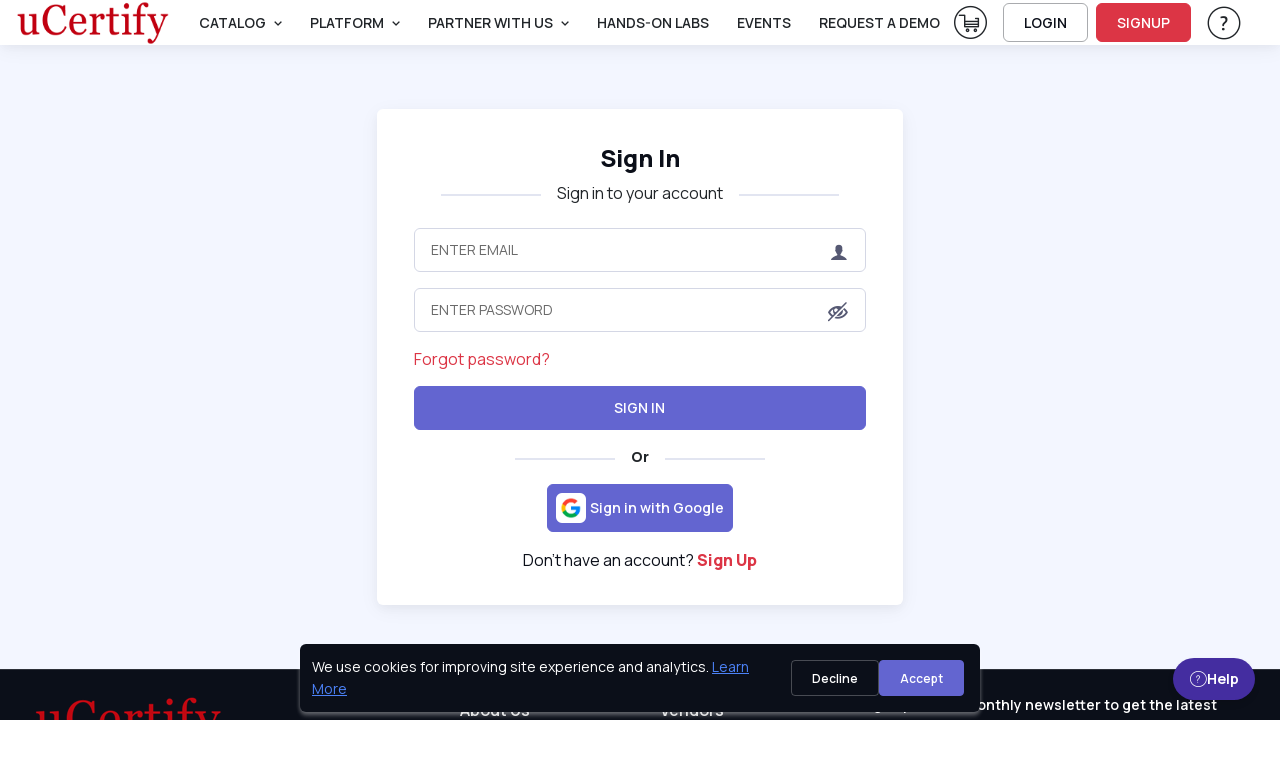

--- FILE ---
content_type: text/html; charset=utf-8
request_url: https://www.jigyaasa.info/login.php?&auto=1&cont=https%3A%2F%2Fwww.jigyaasa.info%2Fapp%2F%3Ffunc%3Dstudy_planner
body_size: 21459
content:
<!DOCTYPE html>
<html lang="en" tts-speed="1" tts-voice="Google UK English Male" data-bs-theme="light" enhanced_accessibility="0">
<head>
	
<meta charset="utf-8">
<title>uCertify Log In  -  Continue  Your Learning</title>
<meta name="keywords" content=" " />
<meta name="description" content="Log in to uCertify and enroll in a hands-on course that meets your learning objectives. If you don't already have an account, sign up today. " />

<meta name="robots" content="noindex, nofollow" />


<meta name="author" content="uCertify" />
<meta name="copyright" content="uCertify" />
<meta name="twitter:card" content="summary_large_image" />
<meta name="twitter:site" content="@flickr" />
<meta name="twitter:title" content="uCertify Log In  -  Continue  Your Learning -uCertify" />
<meta name="twitter:description" content=" " />
<meta property="og:title" content="uCertify Log In  -  Continue  Your Learning -uCertify"/>
<meta name="msvalidate.01" content="54A3AC7EE4E66CCC1E8A096A736C8C60" />
  <meta property="og:image" content="https://www.jigyaasa.info/layout/themes/bootstrap4/ux/images/webpage/homepage/all-courses-og.png" />
<meta name="twitter:image" content="https://www.jigyaasa.info/layout/themes/bootstrap4/ux/images/webpage/homepage/all-courses-og.png" />

<meta property="og:site_name" content="uCertify"/>
<meta property="og:description" content="Log in to uCertify and enroll in a hands-on course that meets your learning objectives. If you don't already have an account, sign up today. "/>
      <link rel="canonical" href="https://www.jigyaasa.info/login.php?&amp;auto=1&amp;cont=https://www.jigyaasa.info/app/?func=study_planner" />
  

<!-- Viewport -->
<meta name="viewport" content="width=device-width, initial-scale=1">

<!-- Favicon and Touch Icons -->
<link rel="shortcut icon" type="image/x-icon" href="https://www.jigyaasa.info/favicon.ico" />

<!-- Vendor Styles -->

<link rel="stylesheet" media="screen" href="https://www.jigyaasa.info/layout/themes/bootstrap4/website/assets/vendor/swiper/swiper-bundle.min.css">

<!-- Main Theme Styles + Bootstrap -->


<script src="https://code.jquery.com/jquery-3.7.1.min.js"></script>
<script src="https://cdn.jsdelivr.net/npm/bootstrap@5.3.2/dist/js/bootstrap.bundle.min.js?26122025V" defer></script>
<link href="https://cdn.jsdelivr.net/npm/bootstrap@5.3.2/dist/css/bootstrap.min.css?26122025V" rel="stylesheet"  crossorigin="anonymous" media="print" onload="this.media='all'">
<link rel="stylesheet" href="https://www.jigyaasa.info/layout/themes/bootstrap4/ux/css/icomoon_purged.min.css?26122025V" type="text/css"/>
<link rel="stylesheet" href="https://www.jigyaasa.info/layout/themes/bootstrap4/ux/css/custom_css_purged.min.css?26122025V" type="text/css"/>
<link rel="stylesheet" media="screen" href="https://www.jigyaasa.info/layout/themes/bootstrap4/website/assets/css/theme_purged.min.css?26122025V">
<link rel="stylesheet" media="screen" href="https://www.jigyaasa.info/layout/themes/bootstrap4/website/assets/css/web_css_purged.min.css?26122025V">

<link rel="preconnect" href="https://fonts.googleapis.com">
<link rel="preconnect" href="https://fonts.gstatic.com" crossorigin>
<link href="https://fonts.googleapis.com/css2?family=Manrope:wght@200..800&display=swap" rel="stylesheet">
<!-- Page loading styles (changes)-->
<style>
  html {
    scroll-behavior: smooth;
  }
  #main-page {
    padding-bottom: 0.0000rem !important;
  }
  .lazy-bg {
  background-color: #f0f0f0;
  }
  .consent-hidden {
   display: none !important;
  }
</style>

<!-- Theme mode -->
<script>
  let mode = window.localStorage.getItem('mode'),
      root = document.getElementsByTagName('html')[0];
  if (mode !== null && mode === 'dark') {
    root.classList.add('dark-mode');
  } else {
    root.classList.remove('dark-mode');
  }
</script>
<!-- HEAD: Push consent defaults BEFORE GTM loads -->
<script>
window.dataLayer = window.dataLayer || [];

// Default denied for privacy (FERPA-safe)
window.dataLayer.push({
  event: "consent_default",
  consent: {
    ad_storage: "granted",
    analytics_storage: "granted",
    functionality_storage: "granted",
    security_storage: "granted"
  }
});

// Lazy-load GTM based on cookie / consent
(function(){
  function getCookie(name){
    const m = document.cookie.match('(?:^|;)\\s*'+name+'=([^;]*)');
    return m ? decodeURIComponent(m[1]) : null;
  }

  const consent = getCookie("uc_consent");
  let gtmLoaded = false;

  function loadGTM(){
    if(gtmLoaded) return;
    gtmLoaded = true;

    (function(w,d,s,l,i){
      w[l] = w[l] || [];
      w[l].push({'gtm.start': new Date().getTime(), event:'gtm.js'});
      let f = d.getElementsByTagName(s)[0],
          j = d.createElement(s),
          dl = l != 'dataLayer' ? '&l=' + l : '';
      j.async = true;
      j.src = 'https://www.googletagmanager.com/gtm.js?id=' + i + dl;
      f.parentNode.insertBefore(j,f);
    })(window,document,'script','dataLayer','GTM-K698DK8J');
  }

  // If user accepted earlier → load GTM immediately
  if(consent === "granted"){
    loadGTM();
    return;
  }

  // Otherwise lazy load on interaction or after 5s
  ["scroll","mousemove","touchstart","keydown"].forEach(e =>
    window.addEventListener(e, loadGTM, { once:true, passive:true })
  );
  setTimeout(loadGTM, 5000);
})();
</script>


</head>
<body class="settings_themes light" style="">
	<!-- Google Tag Manager (noscript) -->
	<noscript><iframe src="https://www.googletagmanager.com/ns.html?id=GTM-K698DK8J" height="0" width="0" style="display:none;visibility:hidden"></iframe></noscript>
	<!-- End Google Tag Manager (noscript) -->
	<div class="show_msg" style="position: fixed;top:0.0000rem;width:100%;z-index:111111111111111" ></div>
<script>
	$( document ).ready(function() {
					});
	function webShowMsg(msg,bg_color,txt_color='text-dark') {
		var alet_msg = ` <div class="alert alert-${bg_color} subsribe_block  alert-dismissible fade show rounded-0 text-center" role="alert" style="position: fixed;top:0.0000rem;width:100%;z-index:9999">
							<span id="errmsg" class='subsribe_txt ${txt_color}'>${msg}</span>
							<button class="btn-close close_button" onclick="closewebShowMsg()" type="button" ></button>
						</div>`
		$('.show_msg').html(alet_msg);
		setTimeout(()=>{
			closewebShowMsg()
		},3000)
	}
	function closewebShowMsg () {
		$('.subsribe_block').addClass('d-none')
	}
</script>	<!-- File Name: 'pe-content-formatting.tpl' -->
<script>
// default setting
var oldB = 100, 
    oldCMode = "whi", 
    expireTime = 1*30, 
    colorSel = "#main-page",
    oldFF = 'Roboto, Arial, sans-serif',
    headFF = '',
    setting = "_settings_",
    audioState = 'disable';
/** sbs:showbookmarksetting
* bs:bookmark setting
* cbs:close bookmark setting
* bfs:book font size
* bcm: book color mode
* setCMode:set Color mode
* bb:book brightness
* bbr:book brightness range */
$(document).ready(function() {
    $('#container,#cbs').on('click', function() {
        $("#bs").hide();
    });
    $("body").on('click', '.settings_tab a', function() {
        ($(this).parent().attr('id') == 'font_settings_tab') ? $("#restore_default").prop('disabled','') : $("#restore_default").prop('disabled','disabled');
    });
    $("body").on('click', '.increase, .decrease', function() {
        var sel = $(this).parent().find("input");
        var a = parseInt(sel.val());
        if (a >= parseInt(sel.attr("min")) && a <= parseInt(sel.attr("max"))) { 
            $(this).hasClass("icomoon-plus") ? sel.val(a+1).change() : sel.val(a-1).change();
        }
    });
    if ($.cookie(setting + "fontfamily") != null) {
        oldFF = $.cookie(setting + "fontfamily");
        oldFF = oldFF.replaceAll('+', ' ');
        $(headFF).css('font-family', oldFF);
        if (typeof setFontFamily == "function") {
            setFontFamily(oldFF, setting);
        } else {
            // console.warn("setFontFamily is not defined");
        }
    }   
    if ($.cookie(setting + "audio") != null) {
        audioState = $.cookie(setting + "audio");
        if (typeof setAudioButton == "function") {
            setAudioButton(audioState, setting);
        } else {
            // console.warn("setAudioButton is not defined");
        }
    }
    $(document).on("change", '#ffr', function() {
        if (typeof setFontFamily == "function") {
            setFontFamily("", setting)
        } else {
            // console.warn("setFontFamily is not defined");
        }
    });
    $(document).on('click', '.c_mode .btn', function() {
        $(this).hasClass("active") ? $(this).removeClass("active") : $(".c_mode .btn").removeClass("active"), $(this).addClass("active");
        if (typeof setCMode == "function") {
            setCMode($(this).attr("id"), setting);
        } else {
            // console.warn("setCMode is not defined");
        }
	});
    if (($("#manage_settg").length > 0) || ($(".manage_settg").length > 0)){
        $("nav .font-body ul #sbs").css("display", "none");
    }
});
</script>
	<div  id="main-page" mode="light" style="">
					<!-- 
Status : Verification pending 
CSS : Bootstrap5 
Last Update : Suraj Patel (suraj.patel@ucertify.com)
-->
<!-- 
*  File-Name  : website-top.tpl
*  Detail     : header of website
*  Area       : ucertify
-->
<header id="mainbar" class="header p-0 navbar navbar-expand-xl navbar-stuck zindex-1050 position-fixed w-100">
    <div class="container-fluid px-3">
					<a href="https://www.jigyaasa.info/" class="navbar-brand py-0">
				<img src="//s3.amazonaws.com/jigyaasa_content_static/uC-logo-4_000UKy.png" class="logo-height44" alt="uCertify"/>
			</a>
		        <div id="navbarNav" role="navigation" class="offcanvas offcanvas-end zindex-1050">
            <div class="offcanvas-header border-bottom">
                <p class="h5 offcanvas-title">
                    Menu
                </p>
                <button type="button" class="btn-close" data-bs-dismiss="offcanvas" aria-label="Close"></button>
            </div>
            <div class="offcanvas-body">
				<div class="d-flex flex-column flex-xl-row align-items-center">
					<div class="col d-flex align-items-center flex-nowrap ">
						<ul class="navbar-nav me-auto mb-2 mb-xl-0 header-menus header_menus align-items-xl-center font-14">
																								<li class="nav-item dropdown">
										<a href="#" class="nav-link dropdown-toggle text-uppercase text-body" data-bs-toggle="dropdown">
											Catalog
										</a>
										<ul class="dropdown-menu">
																						<li class="">
													<a    href="https://www.jigyaasa.info/p/catalog.html" class="d-flex dropdown-item ">
														<span class="icomoon-browser-title s5 me-3 d-flex align-items-center justify-content-center" style="width:1.8750rem;"></span>
														<span class="fw-bold">Browse Catalog</span>
													</a>
																									</li>
																						<li class="">
													<a    href="https://www.jigyaasa.info/p/career-track.html" class="d-flex dropdown-item ">
														<span class="icomoon-career-track1 s5 me-3 d-flex align-items-center justify-content-center" style="width:1.8750rem;"></span>
														<span class="fw-bold">Skills & Career Tracks</span>
													</a>
																									</li>
																						<li class="">
													<a    href="https://www.jigyaasa.info/p/industry-certification.html" class="d-flex dropdown-item ">
														<span class="icomoon-industry-certification1 s5 me-3 d-flex align-items-center justify-content-center" style="width:1.8750rem;"></span>
														<span class="fw-bold">Industry Certifications</span>
													</a>
																									</li>
																						<li class="">
													<a    href="https://www.jigyaasa.info/p/ucertify-certification.html" class="d-flex dropdown-item ">
														<span class="icomoon-industry-certification s5 me-3 d-flex align-items-center justify-content-center" style="width:1.8750rem;"></span>
														<span class="fw-bold">uCertify Certifications</span>
													</a>
																									</li>
																						<li class="">
													<a    href="https://www.jigyaasa.info/p/course-library.html" class="d-flex dropdown-item ">
														<span class="icomoon-library3 s5 me-3 d-flex align-items-center justify-content-center" style="width:1.8750rem;"></span>
														<span class="fw-bold">Choose Your Library</span>
													</a>
																									</li>
																						<li class="">
													<a    href="https://www.jigyaasa.info/p/exam-vouchers.html" class="d-flex dropdown-item ">
														<span class="icomoon-ticket s5 me-3 d-flex align-items-center justify-content-center" style="width:1.8750rem;"></span>
														<span class="fw-bold">Exam Vouchers</span>
													</a>
																									</li>
																					</ul>
									</li>
																																<li class="nav-item dropdown">
										<a href="#" class="nav-link dropdown-toggle text-uppercase text-body" data-bs-toggle="dropdown">
											PLATFORM
										</a>
										<ul class="dropdown-menu">
																						<li class="">
													<a    href="https://www.jigyaasa.info/products/learn.html" class="d-flex dropdown-item ">
														<span class="icomoon-learn-44px s5 me-3 d-flex align-items-center justify-content-center" style="width:1.8750rem;"></span>
														<span class="fw-bold">uCertify Learn Platform</span>
													</a>
																									</li>
																						<li class="">
													<a    href="https://www.jigyaasa.info/products/lessons.html" class="d-flex dropdown-item ">
														<span class="icomoon-lesson2 s5 me-3 d-flex align-items-center justify-content-center" style="width:1.8750rem;"></span>
														<span class="fw-bold">Interactive Lessons</span>
													</a>
																									</li>
																						<li class="dropdown">
													<a data-bs-toggle="dropdown"   href="https://www.jigyaasa.info/products/labs.html" class="d-flex dropdown-item product_link dropdown-toggle ">
														<span class="icomoon-lab-44px s5 me-3 d-flex align-items-center justify-content-center" style="width:1.8750rem;"></span>
														<span class="fw-bold">Hands-on Labs</span>
													</a>
																											<ul class="dropdown-menu">
																															<li>
																	<a href="https://www.jigyaasa.info/products/live-lab.html" class="text-capitalize dropdown-item d-flex">
																		<span class="icomoon-live-lab3 s5 me-3 d-flex align-items-center justify-content-center" style="width:1.8750rem;" ></span>
																		<span class="fw-bold">LiveLAB</span>
																	</a>
																</li>
																															<li>
																	<a href="https://www.jigyaasa.info/products/cloud-lab.html" class="text-capitalize dropdown-item d-flex">
																		<span class="icomoon-cloud-lab1 s5 me-3 d-flex align-items-center justify-content-center" style="width:1.8750rem;" ></span>
																		<span class="fw-bold">CloudLAB</span>
																	</a>
																</li>
																															<li>
																	<a href="https://www.jigyaasa.info/products/cyber-range.html" class="text-capitalize dropdown-item d-flex">
																		<span class="icomoon-cyber-range-icon s5 me-3 d-flex align-items-center justify-content-center" style="width:1.8750rem;" ></span>
																		<span class="fw-bold">CyberRange</span>
																	</a>
																</li>
																															<li>
																	<a href="https://www.jigyaasa.info/products/coding-lab.html" class="text-capitalize dropdown-item d-flex">
																		<span class="icomoon-coding-lab1 s5 me-3 d-flex align-items-center justify-content-center" style="width:1.8750rem;" ></span>
																		<span class="fw-bold">CodingLAB</span>
																	</a>
																</li>
																															<li>
																	<a href="https://www.jigyaasa.info/products/hardware-sim.html" class="text-capitalize dropdown-item d-flex">
																		<span class="icomoon-hardware-simulation1 s5 me-3 d-flex align-items-center justify-content-center" style="width:1.8750rem;" ></span>
																		<span class="fw-bold">HardwareSIM</span>
																	</a>
																</li>
																															<li>
																	<a href="https://www.jigyaasa.info/products/software-sim.html" class="text-capitalize dropdown-item d-flex">
																		<span class="icomoon-software-simulation s5 me-3 d-flex align-items-center justify-content-center" style="width:1.8750rem;" ></span>
																		<span class="fw-bold">SoftwareSIM</span>
																	</a>
																</li>
																															<li>
																	<a href="https://www.jigyaasa.info/products/scenario-sim.html" class="text-capitalize dropdown-item d-flex">
																		<span class="icomoon-Scenario-Sim1 s5 me-3 d-flex align-items-center justify-content-center" style="width:1.8750rem;" ></span>
																		<span class="fw-bold">ScenarioSIM</span>
																	</a>
																</li>
																															<li>
																	<a href="https://www.jigyaasa.info/products/math-lab.html" class="text-capitalize dropdown-item d-flex">
																		<span class="icomoon-math-lab s5 me-3 d-flex align-items-center justify-content-center" style="width:1.8750rem;" ></span>
																		<span class="fw-bold">MathLAB</span>
																	</a>
																</li>
																															<li>
																	<a href="https://www.jigyaasa.info/products/smart-chat.html" class="text-capitalize dropdown-item d-flex">
																		<span class="icomoon-instant-chat s5 me-3 d-flex align-items-center justify-content-center" style="width:1.8750rem;" ></span>
																		<span class="fw-bold">SmartChat</span>
																	</a>
																</li>
																													</ul>
																									</li>
																						<li class="">
													<a    href="https://www.jigyaasa.info/products/testprep.html" class="d-flex dropdown-item ">
														<span class="icomoon-testprep-or-practice-test s5 me-3 d-flex align-items-center justify-content-center" style="width:1.8750rem;"></span>
														<span class="fw-bold">Gamified TestPrep</span>
													</a>
																									</li>
																						<li class="">
													<a    href="https://www.jigyaasa.info/products/ai-tutor.html" class="d-flex dropdown-item ">
														<span class="icomoon-roster s5 me-3 d-flex align-items-center justify-content-center" style="width:1.8750rem;"></span>
														<span class="fw-bold">AI Tutor</span>
													</a>
																									</li>
																						<li class="">
													<a    href="https://www.jigyaasa.info/products/create.html" class="d-flex dropdown-item ">
														<span class="icomoon-create-44px s5 me-3 d-flex align-items-center justify-content-center" style="width:1.8750rem;"></span>
														<span class="fw-bold">Create</span>
													</a>
																									</li>
																						<li class="">
													<a    href="https://www.jigyaasa.info/products/proctoring.html" class="d-flex dropdown-item ">
														<span class="icomoon-shield s5 me-3 d-flex align-items-center justify-content-center" style="width:1.8750rem;"></span>
														<span class="fw-bold">Proctor</span>
													</a>
																									</li>
																						<li class="">
													<a    href="https://www.jigyaasa.info/products/app.html" class="d-flex dropdown-item ">
														<span class="icomoon-learn-smart-app-44px s5 me-3 d-flex align-items-center justify-content-center" style="width:1.8750rem;"></span>
														<span class="fw-bold">Mobile App</span>
													</a>
																									</li>
																					</ul>
									</li>
																																<li class="nav-item dropdown">
										<a href="#" class="nav-link dropdown-toggle text-uppercase text-body" data-bs-toggle="dropdown">
											Partner With Us
										</a>
										<ul class="dropdown-menu">
																						<li class="">
													<a    href="https://www.jigyaasa.info/about/educator.html" class="d-flex dropdown-item ">
														<span class="icomoon-i-am-an-educator-44px s5 me-3 d-flex align-items-center justify-content-center" style="width:1.8750rem;"></span>
														<span class="fw-bold">Higher Ed</span>
													</a>
																									</li>
																						<li class="">
													<a    href="https://www.jigyaasa.info/about/training-center.html" class="d-flex dropdown-item ">
														<span class="icomoon-training-centers-1 s5 me-3 d-flex align-items-center justify-content-center" style="width:1.8750rem;"></span>
														<span class="fw-bold">Training Center</span>
													</a>
																									</li>
																						<li class="">
													<a    href="https://www.jigyaasa.info/about/k12.html" class="d-flex dropdown-item ">
														<span class="icomoon-k12 s5 me-3 d-flex align-items-center justify-content-center" style="width:1.8750rem;"></span>
														<span class="fw-bold">K12 School</span>
													</a>
																									</li>
																						<li class="">
													<a    href="https://www.jigyaasa.info/about/business.html" class="d-flex dropdown-item ">
														<span class="icomoon-b2b-1 s5 me-3 d-flex align-items-center justify-content-center" style="width:1.8750rem;"></span>
														<span class="fw-bold">Business</span>
													</a>
																									</li>
																						<li class="">
													<a    href="https://www.jigyaasa.info/about/international.html" class="d-flex dropdown-item ">
														<span class="icomoon-international-1 s5 me-3 d-flex align-items-center justify-content-center" style="width:1.8750rem;"></span>
														<span class="fw-bold">International</span>
													</a>
																									</li>
																						<li class="">
													<a    href="https://www.jigyaasa.info/about/publisher.html" class="d-flex dropdown-item ">
														<span class="icomoon-i-am-a-publisher-44px s5 me-3 d-flex align-items-center justify-content-center" style="width:1.8750rem;"></span>
														<span class="fw-bold">Publisher</span>
													</a>
																									</li>
																						<li class="">
													<a    href="https://www.jigyaasa.info/about/government.html" class="d-flex dropdown-item ">
														<span class="icomoon-author-lesson2 s5 me-3 d-flex align-items-center justify-content-center" style="width:1.8750rem;"></span>
														<span class="fw-bold">Government</span>
													</a>
																									</li>
																					</ul>
									</li>
																																<li class="nav-item">
									   										<a  href="https://www.jigyaasa.info/products/labs.html"  class="nav-link text-body text-uppercase text-truncate ">
											Hands-On Labs
										</a>
									</li>
																																<li class="nav-item">
									   										<a  href="https://www.jigyaasa.info/about/events.html"  class="nav-link text-body text-uppercase text-truncate ">
											Events
										</a>
									</li>
																																<li class="nav-item">
									   										<a  onClick="return false;"  href=""  class="nav-link text-body text-uppercase text-truncate request_demo">
											request a demo
										</a>
									</li>
																					</ul>
						<form class="col me-3 mb-2 mb-xl-0 d-none search_bar" role="search" id="searchBox" onsubmit="return false" method="get">
							<div class="w-100 input-group position-relative">
								<input class="form-control height35 rounded-start" value="" id="search_all_title" type="text" placeholder="Search Titles..." autocomplete="off">
								<button class="btn height35 header_btn search_button btn-outline-primary rounded-end p-2"><span class="icomoon-search-3 s3"></span> </button>
								<ul class="list-group rounded-0 position-absolute overflow-auto bg-body w-100 d-none search_data zindex-1050" style="top: 2.1875rem;max-height: 25.0000rem;">
								</ul>
							</div>
						</form>
					</div>
					<div class="col-12 col-xl-auto d-flex flex-column flex-xl-row align-items-xl-center">
																			<div class="me-xl-3 mt-1 d-inline-block">
								<a href="https://www.jigyaasa.info/cart/?buy="  class="text-body d-block">
									<span class="icomoon-cart-new-1 s7 position-relative d-none d-xl-inline">
										<sup id="total_cart_item" class="rounded-circle text-light bg-danger position-absolute h justify-content-center align-items-center fw-semibold pb-1" style="font-size:0.9375rem;top:-4px;left:1.5000rem;width:1.2500rem;height:1.2500rem;"></sup>
									</span>
									<span class="visually-hidden">View Cart</span> <!-- Add this span for screen readers -->
								</a>
							</div>
																											<a href="https://www.jigyaasa.info/login.php" class="btn btn-outline-dark login-btn btn-sm fs-sm rounded d-inline-flex me-xl-2 mb-2 mb-xl-0" rel="noopener">
									LOGIN
								</a>
								<a href="https://www.jigyaasa.info/login.php?func=signup" class="btn btn-danger btn-sm fs-sm rounded d-inline-flex me-xl-3 mb-2 mb-xl-0"  rel="noopener">
									SIGNUP
								</a>
																																 							<div class="dropdown me-xl-3">
								<a href="#" class="nav-link align-middle text-body"  rel="noopener" data-bs-toggle="dropdown" aria-expanded="false">
									<span class="icomoon-help-new-1 s7 d-none d-xl-inline"></span>
									<span class="btn btn-primary btn-sm fs-sm w-100 rounded d-inline-block d-xl-none mb-2">Help & Support</span>
									<span class="visually-hidden">Help & Support</span> 
								</a>
								<ul class="dropdown-menu dropdown-menu-end text-body">
																														<a 
												target="" 
												href="https://www.jigyaasa.info/support.php"
												class="dropdown-item text-capitalize text-body">
												Help & Support
											</a>
																				
																															<button onClick="openAccessibilityModal()" class="dropdown-item text-capitalize text-body">
													Accessibility
												</button>
																				
																														<a 
												target="" 
												href="https://www.jigyaasa.info/about/customer-feedback.html"
												class="dropdown-item text-capitalize text-body">
												Testimonials
											</a>
																				
																	</ul>
							</div>
																	</div>
				</div>
            </div>
        </div>
        <div class="d-flex align-items-center ">
                     <div class=" me-2 pt-1">
	     <a href="https://www.jigyaasa.info/cart/?buy="  class="text-body">
	         <span class="icomoon-cart-new-1 s6 position-relative  d-xl-none">
	         <sup id="total_cart_item_mobile" class="rounded-circle text-light bg-danger position-absolute h justify-content-center align-items-center fw-semibold" style="font-size:0.6250rem;top:-4px;left:1.2500rem;width:1.1250rem;height:1.1250rem;padding-bottom: 0.1250rem;"></sup>
	         </span>
	         <span class="visually-hidden">View Cart</span>
	         <!-- Add this span for screen readers -->
	     </a>
         </div>
	   
        <button type="button" class="navbar-toggler" data-bs-toggle="offcanvas" data-bs-target="#navbarNav" aria-controls="navbarNav" aria-expanded="false" aria-label="Toggle navigation">
            <span class="navbar-toggler-icon"></span>
        </button>
        </div>
    </div>
</header>
    <!--
    File     : 'video-modal.tpl'
    Details  : 'for video play'
    Area     : 'uCertfiy'
-->
<div class="modal zindex-1060 fade" id="video-modal" tabindex="-1" role="dialog" aria-labelledby="exampleModalLabel" aria-hidden="true">
	<div class="modal-dialog modal-dialog-centered modal-lg video_modal" role="document">
			<div class="modal-content">
				<div class="modal-body p-3 pt-2">
					<div class="d-flex justify-content-end mb-2">
					<button type="button" class="btn-close" data-bs-dismiss="modal" aria-label="Close" data-bs-toggle="tooltip" title="Close"></button>
				  
					</div>
						<!-- 16:9 aspect ratio -->
					<div class="ratio ratio-16x9">
						<iframe class="embed-responsive-item" src="" id="video"  allowscriptaccess="always" allow="autoplay"></iframe>
					</div>
				</div>
			</div>
	</div>
</div> 
<script>
	let show_hide_search_input = '';
	if(show_hide_search_input == 1) {
		$('.search_bar').removeClass('d-none')
	} else if (!$('.search_bar').hasClass('d-none') && show_hide_search_input == 0) {
    	$('.search_bar').addClass('d-none');
	}

	$(document).ready(function() {
		$('.request_demo').on('click', function() {
		if($('#instructor-evaluation-modal').length>0) {
		$('#instructor-evaluation-modal').modal('show');
		}  else{
		activate(2);
		$.get("https://www.jigyaasa.info/index.php?func=get_request_demo&page=login",function(data){
			$('body').append(data);
			$('#instructor-evaluation-modal').modal('show');
			activate(0);
		})
		}
	})

		// using deboung method to reduce number of api hits when using search with keyboard type.
		function debounce(func, delay) {
        let timeoutId;
        return function(...args) {
            clearTimeout(timeoutId);
            timeoutId = setTimeout(() => {
            func.apply(this, args);
            }, delay);
        };
    }
	const debounceSearch = debounce(search, 500);
		$("#shop_by_ucertify,.catelog_modal,.career_track_modal").on('click', async function(event) {
			let __this = this;
			$('.header-menus').addClass('d-none')
			$('.search_bar').removeClass('d-none')
			event.stopPropagation();
			if($('#modalId').length>0) {				
				$('#modalId').show();
				$('#modalId').addClass('show');
				$('body').append('<div class="modal-backdrop fade show"></div>')
				console.log('modelif');
			} else {
				activate(2);				
			    await  $.get("https://www.jigyaasa.info/index.php?func=catalog_data", function (data) {
				$('#mainbar').after(data);
				$('#modalId').show();
				$('#modalId').addClass('show');
				$('body').css('overflow', 'hidden');
				$('body').append('<div class="modal-backdrop fade show"></div>')
				activate(0);
				console.log('modelelse');
			});
			}
			if($(__this).hasClass('catelog_modal')) {
				$('#career_tab a').removeClass('active')
				$('#industry_tab a').addClass('active')
				$('#industry_cer').addClass('active show')
				$('#career_track').removeClass('active show')
				let certifi_name = $(__this).attr('certifi_name');
				if(certifi_name) {
					$('.industry_link.active.show').removeClass('active show')
					$('.industry_link').removeClass('active')
					$('.industry_link.'+certifi_name).addClass('active')
					$('#'+certifi_name).addClass('active show')
				}
			}
			if($(__this).hasClass('career_track_modal')) {
					$('#industry_tab a').removeClass('active')
					$('#industry_cer').removeClass('active show')
					$('#career_tab a').addClass('active')
					$('#career_track').addClass('active show')
					let career_track_name = $(__this).attr('career_track')
					if(career_track_name) {
						$('.career_link.active').removeClass('active')
						$('.career_'+career_track_name).addClass('active')
						$('.career_tabpane.active.show').removeClass('active show')
						$('#career_'+career_track_name).addClass('active show')
					} else{
						$('.career_link.active').click()
					}

			}
		});

		$('.search_button').on('click', function() {
			var term = $('#search_all_title').val();
			window.open("https://www.jigyaasa.info/p/?search="+term);
		})
		$('.product_link').on('click',function(){
			window.open("https://www.jigyaasa.info/products/labs.html","_self");
		})

		$('#search_all_title').keydown(function(event) {
			const search_indu = document.getElementById('search_all_title');
	     	search_indu.addEventListener('keydown', ()=>debounceSearch(event));
		})

		$(document).click(function() {
			$('.search_data').addClass('d-none')
		});

		$(".search_data, #search_all_title").click(function(e) {
			e.stopPropagation();
		});
	});

	

	function openAccessibilityModal() {
		var a = !!navigator.platform.match(/(Mac|iPhone|iPod|iPad)/i);
		let baseUrl = "https://www.jigyaasa.info/";
		if ($("#modal-keyboard").length) {
			$("#modal-keyboard").modal('show');
		} else {
			activate(1);
			$.post(baseUrl + "web/app/index.php?func=get_keyboard_modal&ajax=1", function (data) {
				$("body").prepend(data);
				$("#modal-keyboard").modal('show');
				activate(0);
			});
		}
	}
	const search = (event) => {
			const term = event.target.value;
			if(term == '') return;
			$.get("https://www.jigyaasa.info/web/courses/search.php?term="+term,function(data){
			var obj = JSON.parse(data)
			if (obj.length > 0) {
				var course = '';
				for (var i in obj) {
					course += `
						<li class="list-group-item">
							<a aria-hidden="true" class="row mx-0" href="${obj[i].link}">
								<div class="col-auto p-0 d-flex">
									<div>
										<img loading="lazy" alt="${obj[i].label}" class="rounded-1 height50" src="${obj[i].picture}" width="6.2500rem">
									</div>
								</div>
								<div class="col">
									<div class="h6 mb-1">${obj[i].label}</div>
									<div>
										<small>
											<div aria-hidden="true" class="text-muted fs-6 text-body">${obj[i].crn}</div>
										</small>
									</div>
								</div>
							</a>
						</li>
					`;
				}
				$('.search_data').html(course);
				$('.search_data').removeClass('d-none');
			}
		})
}
</script>
<script>
document.querySelectorAll('.dropdown-toggle').forEach(toggle => {
  toggle.addEventListener('keydown', e => {
    if (e.key === 'Enter' || e.key === ' ') {
      e.preventDefault();
      toggle.click();
    }
  });
});
</script>
		
		<main class="margin-nav-top">
			<div><!--
    * File Name : 'login.tpl'
    * Details   : 'Loign Page of uCertify'
    * Area      : 'uCertify'
-->
<link href="https://fonts.googleapis.com/css?family=Roboto&display=swap" rel="stylesheet">

    
    <div class="row m-0 px-2 py-5 bg-secondary login_page">
        <div class="col-12 col-md-5 p-3 my-3 bg-light rounded shadow mx-auto">
            <fieldset>
                <legend class="py-3 text-center">
                    <h1 tabindex="0" role="heading" aria-level="1" aria-label="Sign In" class="mb-2 fs-4">Sign In</h1>
                                            <div class="d-flex align-items-center justify-content-center">
                            <div class="border bg-light width100 mt-1 text-body"></div>
                            <div class="text-center mx-3 fs-6 text-body">Sign in to your account</div>
                            <div class="border bg-light width100 mt-1 text-body"></div>
                        </div>
                                    </legend>
            </fieldset>
            <!-- 
Status : Verification pending 
CSS : Bootstrap5 
Last Update : Suraj Patel (suraj.patel@ucertify.com)
-->
<!-- website\login\login-form.tpl -->
<form role="form" class="needs-validation reset-validation" novalidate name="loginform" method="post" action="https://www.jigyaasa.info/login.php" autocomplete="off">
    <div class="row">
        <div class="col-12 col-sm-11 mx-auto">
                            <div class="form-group mb-3 email-group position-relative">
                                            <div class="password-toggle">
                            <input aria-label="Enter Email" type="email"  maxlength="65" class="form-control" name="email" id="email" data-cy="email" placeholder="ENTER EMAIL" value='' required>
                            <label class="password-toggle-btn top24">
                                <span class="icomoon-user s3 text-muted"></span>
                            </label>
                            <div class="invalid-feedback">Please enter a valid email address.</div>
                        </div>
                                    </div>
                        <div class="form-group mb-3 password-group position-relative">
                                    <div class="password-toggle">
                        <input type="password" aria-label="Enter Password" minlength="6" maxlength="20" class="form-control" name="pass" id="password" data-cy="password" placeholder="ENTER PASSWORD" value="" autocomplete="off" required>
                        <label class="password-toggle-btn top24">
                            <input class="password-toggle-check" type="checkbox">
                            <span role="button"  class="password-toggle-indicator show_pwd" data-bs-toggle="tooltip" title="Show password"></span>
                        </label>
                        <div class="invalid-feedback">Please enter password between 6-20 characters.</div>
                    </div>
                            </div>
            <div tabindex="0" class="forgot_password pointer text-danger mb-3 fs-6">Forgot password?</div>
            <button type="submit" class="btn btn-primary text-uppercase w-100" value="Sign In" name="submit" id="submit" data-cy="submit">Sign In</button>
        </div>
    </div>
    <input type="hidden" name="func" value="login" />
    <input type="hidden" name="testcookie" value="1" />
    <input type="hidden" name="auto" value="1">
    <input type="hidden" name="cont" value="https://www.jigyaasa.info/app/?func=study_planner">
</form>
    <div class="d-flex align-items-center justify-content-center my-3">
        <div class="border bg-light width100 mt-1"></div>
        <div class="text-center mx-3 fs-sm fw-bold fw-bold text-body">Or</div>
        <div class="border bg-light width100 mt-1"></div>
    </div>
    <div class="h">
        <div id="fb-root" class="h"></div>
    </div>
    <form id="openid_form" method="post" action="https://www.jigyaasa.info/login.php">
        <input value="verify" type="hidden" name="action"/>
        <input type="hidden" name="cont" value="https://www.jigyaasa.info/app/?func=study_planner">
        <input type="hidden" name="auto" value="1">
        <input type="hidden" name="openid_login" value="1">
        <!--
    * File Name : 'signin_with.tpl'
    * Details   : 'Sign in with others'
    * Area      : 'uCertify'
-->
<div class="row justify-content-center">
    <!--Facebook-->
    <div class="col-auto px-2 mb-3 h">
        <a href="" onclick="facebookLogin();return false;" aria-label="" class="btn btn-primary p-0 social_media">
            <span class="text-light p-2 rounded d-flex align-items-center">
                <span class="me-1 height30 width30 d-flex align-items-center justify-content-center rounded text-primary bg-light">
                    <i class="icomoon-facebook fs-xl"></i>
                </span>
                Sign in with Facebook
            </span>
        </a>
    </div>
    <!--google-->
    <div class="col-auto px-2 mb-3">
        <a aria-label="" href="https://accounts.google.com/o/oauth2/auth?scope=https://www.googleapis.com/auth/plus.profile.emails.read&redirect_uri=https://www.jigyaasa.info/login.php?oauth=google&response_type=code&client_id=425277821860.apps.googleusercontent.com&origin=https://www.jigyaasa.info/&state=e101b1de00a43a2ac5c3b985e3f29f17&&openid.realm=https://www.jigyaasa.info/login.php?oauth=google&auto=1&cont=https://www.jigyaasa.info/app/?func=study_planner"  id="gsigninbutton"  class="btn btn-primary p-0 social_media">
            <span class="text-light p-2 rounded d-flex align-items-center">
                <span class="me-1">
                    <img src="https://www.jigyaasa.info/layout/themes/bootstrap4/ux/images/webpage/google_icon1.jpg" alt="google logo" class="height30 width30 rounded" />
                </span>
                Sign in with Google            </span>
        </a>
    </div>
            <!--yahoo-->
    <div class="col-auto px-2 mb-3 h">
        <a aria-label="" href="" onclick="javascript:signin('yahoo');return false;" class="btn btn-primary p-0 social_media">
            <span class="text-light p-2 rounded d-flex align-items-center">
                <span class="me-1 height30 width30 d-flex align-items-center justify-content-center rounded text-primary bg-light">
                    <i class="icomoon-yahoo fs-xl"></i>
                </span>
                Sign in with Yahoo
            </span>
        </a>
    </div>
    <!--amazon-->
    <div class="col-auto px-2 mb-3 h">
        <a aria-label="" href="https://www.jigyaasa.info/login.php?func=amazon_login" class="btn btn-primary p-0 social_media">
            <span class="text-light p-2 rounded d-flex align-items-center">
                <span class="me-1">
                    <img src="https://www.jigyaasa.info/layout/themes/bootstrap4/ux/images/webpage/Amazon-icon.png" class="height30 width30 bg-light rounded" />
                </span>
                Sign in with Amazon
            </span>
        </a>
    </div>
</div>

    <script>
    $(document).ready(function() {
    $('.clever_icon').css({'padding-bottom': '0.1250rem', 'padding-right': '0.5000rem'});
    $('.clever_text').css({'padding-left': '0.4375rem', 'border-left': '0.0625rem solid #ffffff'});
    $('[rel="tooltip"]').tooltip(); 
    if ('https://www.jigyaasa.info/app/?func=study_planner' != "") {
        createCookie('cont', 'https://www.jigyaasa.info/app/?func=study_planner', 60);
    }
    if ('0' == "1") {
        var encrypt = emailorgencrypt($("#email").val());
        $("#email").val(encrypt);
    }
    });
    function signin(via) {
    if (via=="google") {
        $("#openid_identifier").val("https://www.google.com/accounts/o8/id");
    }
    else if (via=="yahoo") {
        $("#openid_identifier").val("http://me.yahoo.com/");
    }
    createCookie("openid_provider", via, 6*30);
    $("#openid_form").submit();		
    }
    var e = document.createElement('script');
    e.src = document.location.protocol + '//connect.facebook.net/en_US/all.js';
    e.async = true;
    document.getElementById('fb-root')?.appendChild(e);
    window.fbAsyncInit = function() {
    FB.init({
        appId   : '1961355520792565',
        status  : true, // check login status
        cookie  : true, // enable cookies to allow the server to access the session
        xfbml   : true // parse XFBML
    });
    FB.Event.subscribe('auth.login', function(){window.location.reload();});
    };
    function facebookLogin() {
    FB.login(function(response) {
        if (response.authResponse) {
            console.log('Authenticated!');
            //location.reload(); //or do whatever you want
            createCookie("access_token",response.authResponse.accessToken,6*30);
            createCookie("user_id",response.authResponse.userID,6*30);
            window.location="https://www.jigyaasa.info/login.php?func=fblogin";
        } else {
            console.log('User cancelled login or did not fully authorize.');
        }
    }, {
        scope: 'email',
        return_scopes: true
    });
    }
    function emailorgencrypt(user_email) {
    return user_email.split("||")[0];
    }
        </script>
    </form>
<div class="text-center mb-3">
    <span class="fs-6 text-center">Don't have an account?</span>
    <a tabindex="0" href="https://www.jigyaasa.info/login.php?func=signup" class="text-danger fw-bold fw-bold ">Sign Up</a>
</div>
<input type="hidden" id="openid_identifier" name="openid_identifier" value="">

<script>
$(document).ready(function() {
    $('.forgot_password').on('click', function () {
        var email = $('#email').val();
        window.location = "https://www.jigyaasa.info/login.php?func=reset_password&email="+email;
    })
   
    $('.show_pwd').on('click', function() {
        var $this = $(this);
        if ($this.hasClass('icomoon-eye-4')) {
            $this.addClass('icomoon-eye-5').removeClass('icomoon-eye-4').attr('data-bs-original-title', 'Show password');
            $('#password').attr('type', 'text');
        } else {
            $this.addClass('icomoon-eye-4').removeClass('icomoon-eye-5').attr('data-bs-original-title', 'Hide password');
            $('#password').attr('type', 'password');
        }
        $this.tooltip('dispose').tooltip();
    });
    $('.show_pwd').tooltip();

    $('button#submit').on('click', function() {
        if ($('#rememberme').is(":checked")) {
            createCookie('rememberme', 1, 30);
        } else {
            eraseCookie('rememberme');
        }
    });
    })
</script>        </div>
    </div>
<script type="text/javascript">
    $(document).ready(function() {
        $('#main-page').addClass('mb-0');
    });
</script>
</div>		</main>
					<!-- 
Status : Verification pending 
CSS : Bootstrap5 
Last Update : Suraj Patel (suraj.patel@ucertify.com)
-->
<!--
*  File-Name  : website-footer.tpl
*  Detail     : footer of website
*  Area       : ucertify
-->
	<footer class="footer bla bg-dark py-3 pb-lg-0 footer_section border-top border-secondary pt-4">
		<div class="container-fluid px-3">
				<div class="row mx-0 pb-0">
					<div class="col-lg-4 col-md-6">
						<div class="navbar-brand text-dark p-0 me-0 mb-3 mb-lg-4" >
							<img loading="lazy" src="https://www.jigyaasa.info/layout/themes/bootstrap4/ux/images/webpage/homepage/uC-logo-footer_new.png"  alt="uCertify">
						</div>
						<p class="fs-6 pb-lg-3 mb-4 text-light" tabindex="0" role="note">uCertify provides Courses, Lab, TestPrep for IT certifications including
															<a href="https://www.jigyaasa.info/p/Microsoft.html" class="sky-blue text-decoration-underline" aria-label="More about Microsoft">Microsoft,</a>
															<a href="https://www.jigyaasa.info/p/Oracle.html" class="sky-blue text-decoration-underline" aria-label="More about Oracle">Oracle,</a>
															<a href="https://www.jigyaasa.info/p/Cisco.html" class="sky-blue text-decoration-underline" aria-label="More about Cisco">Cisco,</a>
															<a href="https://www.jigyaasa.info/p/CompTIA.html" class="sky-blue text-decoration-underline" aria-label="More about CompTIA">CompTIA,</a>
															<a href="https://www.jigyaasa.info/p/CIW.html" class="sky-blue text-decoration-underline" aria-label="More about CIW">CIW,</a>
															<a href="https://www.jigyaasa.info/p/PMI.html" class="sky-blue text-decoration-underline" aria-label="More about PMI">PMI,</a>
															<a href="https://www.jigyaasa.info/p/ISC2.html" class="sky-blue text-decoration-underline" aria-label="More about ISC2">ISC2,</a>
															<a href="https://www.jigyaasa.info/p/Adobe.html" class="sky-blue text-decoration-underline" aria-label="More about Adobe">Adobe,</a>
															<a href="https://www.jigyaasa.info/p/Axelos.html" class="sky-blue text-decoration-underline" aria-label="More about Axelos">Axelos,</a>
														and many more.The logos and certification names are the trademarks of their respective owners.
						</p>
						<p class="nav d-block fs-6 text-center text-md-start pb-2 pb-lg-0 mb-0" tabindex="0" role="note">
							© 2002-2026
							<a class="nav-link d-inline-block p-0" href="https://www.jigyaasa.info/" >uCertify.</a>
							<span class="text-light opacity-50">All rights reserved.</span>
						</p>
					</div>
					<div class="col-lg-8 col-md-6 px-md-3 pt-4 pt-md-1 pt-lg-0">
						<div id="footer-links" class="row mx-0">
							<div class="col-lg-3">
								<span class="mb-2 fw-semibold">
									<a href="#useful-links" class="d-block text-dark dropdown-toggle d-lg-none py-2 collapsed" data-bs-toggle="collapse" aria-expanded="false">Useful Links</a>
								</span>
								<div id="useful-links" class="collapse d-lg-block" data-bs-parent="#footer-links">
									<ul class="nav flex-column pb-lg-1 mb-lg-3">
																					<li class="nav-item"><a href="https://www.jigyaasa.info/about/about.html" class="nav-link d-inline-block px-0 pt-1 pb-2">About Us</a></li>
																					<li class="nav-item"><a href="https://www.jigyaasa.info/p/award.html" class="nav-link d-inline-block px-0 pt-1 pb-2">Awards</a></li>
																					<li class="nav-item"><a href="https://www.jigyaasa.info/about/contactus.html" class="nav-link d-inline-block px-0 pt-1 pb-2">Contact Us</a></li>
																					<li class="nav-item"><a href="https://www.jigyaasa.info/about/career.html" class="nav-link d-inline-block px-0 pt-1 pb-2">Careers</a></li>
																					<li class="nav-item"><a href="https://www.jigyaasa.info/about/partners.html" class="nav-link d-inline-block px-0 pt-1 pb-2">Our Partners</a></li>
																					<li class="nav-item"><a href="https://www.jigyaasa.info/about/platforms.html" class="nav-link d-inline-block px-0 pt-1 pb-2">Platform</a></li>
																					<li class="nav-item"><a href="https://www.jigyaasa.info/about/terms.html" class="nav-link d-inline-block px-0 pt-1 pb-2">Terms & Conditions</a></li>
																					<li class="nav-item"><a href="https://www.jigyaasa.info/about/privacy.html" class="nav-link d-inline-block px-0 pt-1 pb-2">Privacy Policy</a></li>
																					<li class="nav-item"><a href="https://www.jigyaasa.info/about/accessibility_ada.html" class="nav-link d-inline-block px-0 pt-1 pb-2">Accessibility</a></li>
																					<li class="nav-item"><a href="https://www.jigyaasa.info/about/customer-feedback.html" class="nav-link d-inline-block px-0 pt-1 pb-2">Testimonials</a></li>
																			</ul>
																	</div>
							</div>
							<div class="col-lg-3">
								<span class="mb-2 fw-semibold">
									<a href="#more-links" class="d-block text-dark dropdown-toggle d-lg-none py-2 collapsed" data-bs-toggle="collapse" aria-expanded="false">More Links</a>
								</span>
								<div id="more-links" class="collapse d-lg-block" data-bs-parent="#footer-links">
									<ul class="nav flex-column mb-2 mb-lg-0">
																																<li class="nav-item"><a href="https://www.jigyaasa.info/p/vendors.html"  class="  nav-link d-inline-block px-0 pt-1 pb-2 text-capitalize">Vendors</a></li>
																																											<li class="nav-item"><a href="https://www.jigyaasa.info/p/certifications.html"  class="  nav-link d-inline-block px-0 pt-1 pb-2 text-capitalize">Certifications</a></li>
																																											<li class="nav-item"><a href="https://www.jigyaasa.info/p/exams.html"  class="  nav-link d-inline-block px-0 pt-1 pb-2 text-capitalize">Exams</a></li>
																																											<li class="nav-item"><a href="https://www.jigyaasa.info/about/events.html"  class="  nav-link d-inline-block px-0 pt-1 pb-2 text-capitalize">Events</a></li>
																																												<li class="nav-item"><a href="https://www.jigyaasa.info/blog/"  class="nav-link d-inline-block px-0 pt-1 pb-2">Blog</a></li>
																																											<li class="nav-item"><a href="https://www.jigyaasa.info/about/sitemap.html"  class="  nav-link d-inline-block px-0 pt-1 pb-2 text-capitalize">Sitemap</a></li>
																																											<li class="nav-item"><a href="https://www.jigyaasa.info/forms.php?func=unsubscribe"  class="  nav-link d-inline-block px-0 pt-1 pb-2 text-capitalize">Unsubscribe</a></li>
																																											<li class="nav-item"><a href="https://www.jigyaasa.info/about/referral-program.html"  class="  nav-link d-inline-block px-0 pt-1 pb-2 text-capitalize">Refer & Earn</a></li>
																																											<li class="nav-item"><a href="https://www.jigyaasa.info/about/refund-policy.html"  class="  nav-link d-inline-block px-0 pt-1 pb-2 text-capitalize">Refund Policy</a></li>
																														</ul>
								</div>
							</div>
							<div class="col-lg-6">
								<form class="needs-validation" id="subscribe_newsletter_input">
									<label for="newsletter_email_footer" class="form-label">Sign up for our monthly newsletter to get the latest news, updates and amazing offers delivered directly in your inbox.</label>
									<div class="input-group mt-2">
										<input type="email" id="newsletter_email_footer" class="form-control subscribe_email rounded-start ps-5" placeholder="Your email" required autocomplete="on">
										<i class="icomoon-uc-envelope fs-lg text-grey position-absolute top-50 start-0 translate-middle-y ms-3 zindex-5"></i>
										<div class="invalid-tooltip position-absolute top-100 start-0">Please provide a valid email address.</div>
										<button onclick="subscribeNewsletter(this, 'https://www.jigyaasa.info/')" type="button" class="btn btn-primary">Subscribe</button>
									</div>
								</form>
								<div class="d-flex flex-column flex-sm-row justify-content-center  pt-4 mt-2">
									<a  href="https://apps.apple.com/us/app/ucertify-learn/id1505460373" target="_blank" class="btn btn-dark btn-lg px-3 py-2 me-sm-3 me-lg-4 mb-3" >
										<img src="https://www.jigyaasa.info/layout/themes/bootstrap4/images/hero/appstore-light.svg" class="light-mode-img" width="124" alt="App Store" loading="lazy">
										<img src="https://www.jigyaasa.info/layout/themes/bootstrap4/images/hero/appstore-dark.svg" class="dark-mode-img" width="124" alt="App Store" loading="lazy">
									</a>
									<a  href="https://play.google.com/store/apps/details?id=com.flutter.ucertifyLearn&hl=en_IN&gl=US" target="_blank" class="btn btn-dark btn-lg px-3 py-2 mb-3">
										<img src="https://www.jigyaasa.info/layout/themes/bootstrap4/images/hero/googleplay-light.svg" class="light-mode-img" width="139" alt="Google Play" loading="lazy">
										<img src="https://www.jigyaasa.info/layout/themes/bootstrap4/images/hero/googleplay-dark.svg" class="dark-mode-img" width="139" alt="Google Play" loading="lazy">
									</a>
								</div>
								<div class="d-flex justify-content-center">
																		<a data-bs-toggle="tooltip" title="Facebook" href="https://www.facebook.com/ucertifylearn/" class="btn btn-icon btn-secondary btn-facebook rounded-circle mx-2" target="_blank">
										<i class="icomoon-facebook"></i>
									</a>
																	<a data-bs-toggle="tooltip" title="Instagram" href="https://www.instagram.com/ucertify/" class="btn btn-icon btn-secondary btn-instagram rounded-circle mx-2" target="_blank">
										<i class="icomoon-instagram"></i>
									</a>
																	<a data-bs-toggle="tooltip" title="Youtube" href="https://www.youtube.com/channel/UCsem74kC-T1la_3ngKE1S9w?sub_confirmation=1" class="btn btn-icon btn-secondary btn-youtube rounded-circle mx-2" target="_blank">
										<i class="icomoon-youtube32"></i>
									</a>
																	<a data-bs-toggle="tooltip" title="Linkedin" href="https://www.linkedin.com/company/383839" class="btn btn-icon btn-secondary btn-linkedin rounded-circle mx-2" target="_blank">
										<i class="icomoon-linkedin22"></i>
									</a>
																	<a data-bs-toggle="tooltip" title="Twitter" href="https://twitter.com/uCertify" class="btn btn-icon btn-secondary btn-twitter rounded-circle mx-2" target="_blank">
										<i class="icomoon-twitter-new"></i>
									</a>
																</div>
							</div>
						</div>
					</div>
				</div>
		</div>
	</footer>
<!-- Consent Banner -->
<div id="uc-banner" class="uc_consent_toast toast show text-light bg-dark border-0 shadow-lg position-fixed start-50 translate-middle-x mb-2" style="box-shadow: rgba(255, 255, 255, 0.25) 0px 1px 4px, rgba(255, 255, 255, 0.22) 0px 4px 4px !important;">
  <div class="d-lg-flex">
    <div class="toast-body">
      We use cookies for improving site experience and analytics.
      <a href="https://www.jigyaasa.info/about/privacy.html" class="text-info text-decoration-underline">Learn More <span class="visually-hidden">  Privacy Policy</span></a>
    </div>
    <div class="d-flex gap-2 align-items-center me-2 p-2">
      <button id="uc-decline" class="btn btn-outline-light btn-sm">Decline</button>
      <button id="uc-accept" class="btn btn-primary btn-sm">Accept</button>
    </div>
  </div>
</div>

<script>
(function(){
  function setCookie(name,val,hours){
    let expires = "";
    if(hours){
      const d = new Date();
      d.setTime(d.getTime() + (hours*60*60*1000)); // hours → ms
      expires = "; expires=" + d.toUTCString();
    }
    document.cookie = name + "=" + encodeURIComponent(val) + expires + "; path=/; samesite=Lax";
  }

  function getCookie(name){
    const m = document.cookie.match('(?:^|;)\\s*'+name+'=([^;]*)');
    return m ? decodeURIComponent(m[1]) : null;
  }

  function updateConsent(state){
    window.dataLayer = window.dataLayer || [];
    window.dataLayer.push({
      event:"consent_update",
      consent:{
        ad_storage: state,
        analytics_storage: state
      }
    });
    if(state === "granted"){
      window.dataLayer.push({ event: 'consent_accepted' });
    }
  }

  const banner = document.getElementById("uc-banner");
  const consent = getCookie("uc_consent");

  if(consent === "granted"){
    banner.style.display = "none"; 
  } else if(consent === "denied"){
    banner.style.display = "none"; 
  }

  document.getElementById("uc-accept").onclick = function(){
    setCookie("uc_consent","granted",8760); 
    updateConsent("granted");
    banner.style.display = "none";
  };

  document.getElementById("uc-decline").onclick = function(){
    setCookie("uc_consent","denied",2); 
    updateConsent("denied");
    banner.style.display = "none";
  };
})();
</script>




<script>
$(document).ready(function(){
  var timezone = Intl.DateTimeFormat().resolvedOptions().timeZone;
  // Calculate expiration date for one day from now
  var expires = new Date(Date.now() + (24 * 60 * 60 * 1000));
  // Set the cookie to expire in one day
  document.cookie = "user_time_zone=" + timezone + "; expires=" + expires.toUTCString() + "; path=/";
});
	/**
	 * Subscribes to the newsletter using AJAX.
	 *
	 * @param {HTMLElement} button - The button that was clicked.
	 * @param {string} base_url - The base URL for the AJAX request.
	 */
	function subscribeNewsletter(button, base_url) {
		let $form = $(button).closest('form');
		let $emailInput = $form.find('.subscribe_email');
		let email = $emailInput.val().trim();
		
		if(!email) {
            let msg = 'Please provide a valid email address.';
            webShowMsg(msg,'danger')
            return;
        }
		activate(2);
		$.get(base_url + 'support.php?func=subscribe_to_newletter&ajax=1&email=' + email + '&stop_email=0', function (res){
			if (res == 1) {
				let msg = 'You\'ve been successfully subscribed.Thank you for subscribing to uCertify newsletter.';
				webShowMsg(msg,'primary')
			} else if (res == -1) {
				let msg = 'You\'ve already subscribed to uCertify newsletter.';
				webShowMsg(msg,'info')
			} else {
				let msg = 'Some problem occurred. Please try again after some time.' ;
				$('.subsribe_txt').text(msg)
				webShowMsg(msg,'danger')
			}
			$emailInput.val('');
			$.post(`${base_url}index.php?func=show_news_letter_modal`);
			$('#newslettermodal').modal('hide')
			activate(0);
		});
	}
</script>							<a href="#" id="scrollToTop" class="btn-scroll-top position-fixed d-none" style="bottom:4.1250rem;right:0.6250rem">
				<i class="btn-scroll-top-icon icomoon-bx-chevron-up"></i>
				<span class="visually-hidden">
					scroll to top
				</span>
			</a>

			<script>
				document.getElementById('scrollToTop').addEventListener('click', function() {
					window.scrollTo({top: 0, behavior: 'smooth'});
				});
			</script>
				<script type="application/ld+json">
			{
				"@context": "https://schema.org",
				"@graph": [{
						"@type": "WebSite",
						"name": "Ucertify",
						"url": "https://www.ucertify.com/",
						"potentialAction": {
							"@type": "SearchAction",
							"target": "{search_term_string}",
							"query-input": "required name=search_term_string"
						}
					},
					{
						 "@type": "EducationalOrganization",
						 "name": "Ucertify",
						 "url": "https://www.ucertify.com/",
						 "logo": "https://www.ucertify.com/layout/themes/bootstrap4/ux/images/webpage/homepage/uC-logo-footer_new.png",
						 "alternateName": "Ucertify",
						 "foundingDate": "2004",
						 "founder": {
							"@type": "Person",
							"name": "Manish Gupta",
							"url": "https://www.linkedin.com/in/guptamanish/"
						 },
						 "sameAs": [
							"https://www.facebook.com/Certifications",
							"https://www.instagram.com/ucertify/",
							"https://www.youtube.com/channel/UCsem74kC-T1la_3ngKE1S9w",
							"https://twitter.com/uCertify",
							"https://www.linkedin.com/company/ucertify-com/"
						 ],
						 "contactPoint": [
							{
							"@type": "ContactPoint",
							"telephone": "+1-4157636300",
							"contactType": "sales",
							"email": "support@ucertify.com",
							"areaServed": "US",
							"availableLanguage": "en"
							}
						 ],

						 "knowsAbout": [
							"IT Certification Training",
							"Online Education",
							"Project Management",
							"Cybersecurity",
							"Data Analytics",
							"Coding",
							"Information Technology",
							"Computer Science",
							"Networking",
							"Mobile Development",
							"Web Development",
							"Operating System",
							"AI,ML"
						 ],
						 "brand": {
							"@type": "Brand",
							"name": "uCertify",
							"description": "uCertify offers online computer courses and hands-on labs on project management, data analytics,
							cybersecurity, and more to advance your IT career",
							"logo": "https://www.ucertify.com/layout/themes/bootstrap4/ux/images/webpage/homepage/uC-logo-footer_new.png"
						 }
					},
					
					{
						"@type": "LocalBusiness",
						"name": "Ucertify",
						"image": "https://www.ucertify.com/layout/themes/bootstrap4/ux/images/webpage/homepage/uC-logo-footer_new.png",
						"@id": "https://www.ucertify.com/",
						"url": "https://www.ucertify.com/",
						"telephone": "+14157636300",
						"email": "support@ucertify.com",
						"priceRange": "$",
						"address": {
							"@type": "PostalAddress",
							"streetAddress": "3187 Independence Dr",
							"addressLocality": "Livermore",
							"addressRegion": "CA",
							"postalCode": "94551",
							"addressCountry": "US"
						},
						"geo": {
							"@type": "GeoCoordinates",
							"latitude": 37.7076632,
							"longitude": -121.81360201388989
						},
						"openingHoursSpecification": {
							"@type": "OpeningHoursSpecification",
							"dayOfWeek": [
								"Monday",
								"Tuesday",
								"Wednesday",
								"Thursday",
								"Friday"
							],
							"opens": "09:00",
							"closes": "18:00"
						},
						"sameAs": [
							"https://www.facebook.com/Certifications",
							"https://twitter.com/ucertify?lang=en",
							"https://www.instagram.com/ucertify/",
							"https://www.youtube.com/channel/UCsem74kC-T1la_3ngKE1S9w",
							"https://www.linkedin.com/company/ucertify-com/",
							"https://www.ucertify.com/"
						]
					}
				]
			}
		</script>

		
		
		
    <!-- External Libraries -->
    <script src="https://cdnjs.cloudflare.com/ajax/libs/Swiper/8.4.5/swiper-bundle.min.js" defer crossorigin="anonymous" integrity="sha512-wdUM0BxMyMC/Yem1RWDiIiXA6ssXMoxypihVEwxDc+ftznGeRu4s9Fmxl8PthpxOh5CQ0eqjqw1Q8ScgNA1moQ==" referrerpolicy="no-referrer"></script>
       <script nomodule defer src="https://cdnjs.cloudflare.com/ajax/libs/parallax/3.1.0/parallax.min.js" defer crossorigin="anonymous" integrity="sha512-/6TZODGjYL7M8qb7P6SflJB/nTGE79ed1RfJk3dfm/Ib6JwCT4+tOfrrseEHhxkIhwG8jCl+io6eaiWLS/UX1w==" referrerpolicy="no-referrer"></script>
       <script type="module" src="https://www.jigyaasa.info/layout/themes/bootstrap4/website/assets/js/src/components/parallax.module.js"></script>
    <script src="https://cdnjs.cloudflare.com/ajax/libs/lightgallery/2.7.0/lightgallery.min.js" defer crossorigin="anonymous" integrity="sha512-pG+XpUdyBtp28FzjpaIaj72KYvZ87ZbmB3iytDK5+WFVyun8r5LJ2x1/Jy/KHdtzUXA0CUVhEnG+Isy1jVJAbA==" referrerpolicy="no-referrer"></script>

    <!-- Internal Components -->
    <script src="https://www.jigyaasa.info/layout/themes/bootstrap4/website/assets/js/src/components/carousel.js" defer></script>


<!-- Common Internal Scripts -->
<script type="module" src="https://www.jigyaasa.info/layout/themes/bootstrap4/website/assets/js/src/components/parallax.module.js"></script>
<script nomodule defer src="https://www.jigyaasa.info/layout/themes/bootstrap4/website/assets/js/src/components/parallax.js" defer></script>
<script src="https://www.jigyaasa.info/layout/themes/bootstrap4/website/assets/js/src/components/sticky-navbar.js" defer></script>
<script src="https://www.jigyaasa.info/layout/themes/bootstrap4/website/assets/js/src/components/tooltip.js" defer></script>
<script src="https://www.jigyaasa.info/layout/themes/bootstrap4/website/assets/js/src/components/scroll-top-button.js" defer></script>
<script src="https://cdnjs.cloudflare.com/ajax/libs/jarallax/2.0.4/jarallax.min.js" defer crossorigin="anonymous" integrity="sha512-nvmYAfRcRhffFD47Bz2In79HI86Zw84cCPXs675EjUYqgLAkirq2N38LXI6U5r6UZ+vz2zqBWxRQaScpjPwF5A==" referrerpolicy="no-referrer"></script>

    <script src="https://www.jigyaasa.info/layout/themes/bootstrap4/website/assets/js/src/components/password-visibility-toggle.js" defer></script>

<script src="https://www.jigyaasa.info/layout/themes/bootstrap4/website/assets/js/src/components/form-validation.js" defer></script>

    <!-- Additional Libraries -->
            <script src="https://cdnjs.cloudflare.com/ajax/libs/rellax/1.12.1/rellax.min.js" defer crossorigin="anonymous" integrity="sha512-f5HTYZYTDZelxS7LEQYv8ppMHTZ6JJWglzeQmr0CVTS70vJgaJiIO15ALqI7bhsracojbXkezUIL+35UXwwGrQ==" referrerpolicy="no-referrer"></script>
        <script src="https://www.jigyaasa.info/layout/themes/bootstrap4/website/assets/vendor/@lottiefiles/lottie-player/dist/lottie-player.js" defer></script>
        <script src="https://www.jigyaasa.info/layout/themes/bootstrap4/website/assets/js/src/components/element-parallax.js" defer></script>
    
    <!-- Extra Components -->
    <script src="https://www.jigyaasa.info/layout/themes/bootstrap4/website/assets/js/src/components/video-button.js" defer></script>

<script>
document.addEventListener("DOMContentLoaded", function () {
  if (document.querySelector('[data-bs-toggle="tooltip"], [data-bs-toggle="popover"]')) {
    const script = document.createElement('script');
    script.src = "https://cdnjs.cloudflare.com/ajax/libs/popper.js/2.9.2/umd/popper.min.js";
    script.defer = true;
    script.crossOrigin = "anonymous";
    script.integrity = "sha512-2rNj2KJ+D8s1ceNasTIex6z4HWyOnEYLVC3FigGOmyQCZc2eBXKgOxQmo3oKLHyfcj53uz4QMsRCWNbLd32Q1g==";
    script.referrerPolicy = "no-referrer";
    document.body.appendChild(script);
  }
});
</script>

<!-- Footer Scripts -->
<script src="https://www.jigyaasa.info/layout/themes/bootstrap4/website/assets/js/web-prepengine-footer-min.js"></script>



<script>
jQuery.cookie = function (e, t, i) {
    if (void 0 === t) {
        var r = null;
        if (document.cookie && '' != document.cookie)
            for (var n = document.cookie.split(';'), o = 0; o < n.length; o++) {
                var a = jQuery.trim(n[o]);
                if (a.substring(0, e.length + 1) == e + '=') {
                    r = decodeURIComponent(a.substring(e.length + 1));
                    break;
                }
            }
        return r;
    }
    i = i || {}, null === t && (t = '', (i = $.extend({}, i)).expires = -1);
    var s, l = '';
    i.expires && ('number' == typeof i.expires || i.expires.toUTCString) && ('number' == typeof i.expires ? (s = new Date).setTime(s.getTime() + 24 * i.expires * 60 * 60 * 1e3) : s = i.expires, l = '; expires=' + s.toUTCString());
    var c = i.path ? '; path=' + i.path : '',
        d = i.domain ? '; domain=' + i.domain : '',
        u = i.secure ? '; secure' : '';
    document.cookie = [e, '=', encodeURIComponent(t), l, c, d, u].join('');
}
function setCMode (e, t) {
    $('#bbr').val();
    var i = $('#main-page').attr('mode');
    switch (e) {
        case 'light':
            $('html').attr('data-bs-theme', 'light');
            break;
        case 'dark':
            $('html').attr('data-bs-theme', 'dark');
            break;
        case 'sep':
        $('#main-page').attr('mode', e);
    }
    $('body').hasClass('pe-mslab-test') ? (
        $('#taskTestWindowDiv').removeClass('whi sep bla').addClass(e + (e === 'dark' ? ' bla' : e === 'light' ? ' whi' : '')),
        $('#taskReviewWindowDiv').removeClass('whi sep bla').addClass(e + (e === 'dark' ? ' bla' : e === 'light' ? ' whi' : '')),
        $('#ebook_toc').removeClass('settings_themes whi sep bla').addClass('settings_themes ' + e + (e === 'dark' ? ' bla' : e === 'light' ? ' whi' : ''))
    ) : $('body').hasClass('buy_cart') ? 
        $('body').removeClass('whi sep bla').addClass(e + (e === 'dark' ? ' bla' : e === 'light' ? ' whi' : '')) 
    : (
        $('iframe.quiz_player').length > 0 && $('iframe.quiz_player').contents().find('body,#main-page')
            .removeClass('settings_themes whi sep bla')
            .addClass('settings_themes ' + e + (e === 'dark' ? ' bla' : e === 'light' ? ' whi' : '')),
        $('iframe.video_frame').length > 0 && $('iframe.video_frame').contents().find('body ,.video_plus .transcript-container #sidebar')
            .removeClass('whi sep bla')
            .addClass(e + (e === 'dark' ? ' bla' : e === 'light' ? ' whi' : '')),
        $('body,#ebook_toc,#main-page,#no-main,#advance_search form')
            .removeClass('whi sep bla')
            .addClass(e + (e === 'dark' ? ' bla' : e === 'light' ? ' whi' : ''))
    ), 
    $.cookie(t + 'color', e, {
        expires: 30,
        path: '/'
    });

    $('#main-page').removeClass('whi')
    $('body').removeClass('whi') 
}
function resetValidation() {
const form = document.querySelector('.reset-validation');
form.classList.remove('was-validated');
}
function restoreDefault () {
    var user_guid = "";
    var dff = 'Manrope', df = 18, db = 255, dmode = 'whi', oldtheme = 'theme1', themeff = 'medium-content-serif-font,Georgia,Cambria,"Times New Roman",Times,serif';
    if (user_guid != '') var setting = user_guid + '_settings_';
    $('#ffr').val(dff);
    $('#fsr').val(df);
    $('#bbr').val(db);
    $('#switchtheme').val(themeff, oldtheme);
    setCMode(dmode, setting);
    setFontFamily(dff, setting);
    //setEbookTheme(themeff,oldtheme,setting);
    $('.c_mode .btn').removeClass('active'), $('#' + dmode).addClass('active').click();
    if ($.cookie(setting + 'fontsize') != null) {
        setFontSize(df, setting);
    }
    var isAccessbilityTab = $('#modal-keyboard #accessibility_setting_tab a').hasClass('active');
    if (readCookie('tts_playback') != null && isAccessbilityTab) {
        eraseCookie('tts_playback', '', -1);
        $('#tts_playback').val(1);
        $('.tts_playback_val').text('(Default)');
        $('#restore_default').attr('disabled', 'disabled');
    }
}
function setFontFamily (ffamily, savein) {
    activate(1);
    var expireTime = 1 * 30;
    if ( ffamily == '' || ffamily == undefined ) {
        ffamily = $('#ffr').val();
    }
    if ($('body').hasClass('buy_cart')) {
        $('.buy_course div').css('font-family', ffamily);
    } else {
        $('body,#main-page,#ebook_toc,#no-main').css('font-family', ffamily);
        if ($('iframe.quiz_player').length > 0)
            $('iframe.quiz_player').contents().find('body,#main-page').css('font-family', ffamily);
        $(headFF).css('font-family', ffamily);
    }
    $.cookie(savein + 'fontfamily', ffamily, { expires: expireTime, path: '/' }); /*for localhost use: path:'/pe-gold3'*/
    activate(0);
}
function readCookie(name) {
    var nameEQ = name + '=';
    var ca = document.cookie.split(';');
    for (var i = 0; i < ca.length; i++) {
        var c = (ca[i]).toString().trim();
        if (c.indexOf(nameEQ) == 0) {
            return c.substring(nameEQ.length, c.length);
        }
    }
    return null;
}

function createCookie(name, value, days) {
    var expires;
    if (days) {
        var date = new Date();
        date.setTime(date.getTime() + (days * 24 * 60 * 60 * 1000));
        expires = '; expires=' + date.toGMTString();
    } else {
        expires = '';
    }
    document.cookie = name + '=' + value + expires + '; path=/';
}

function eraseCookie(name) {
    createCookie(name, '', -1);
}
show_cart();
function addtocart(pcode, pcrn, pname) {
    let totalcount = $('#total_cart_item').text()
    totalcount = Number(totalcount);
    totalcount = totalcount + 1;
    $('#total_cart_item').text(totalcount);
    $("#total_cart_item").addClass('d-flex');
     $('#total_cart_item_mobile').text(totalcount);
    $("#total_cart_item_mobile").addClass('d-flex');
}
function addToCartItem(event,pcode,pcrn,pname) {
createCookie("lic[" + pcrn + "]", "c", 1);
createCookie("product_license[" + pcode + "]", "c", 1);
let txt_info = (event.currentTarget.textContent).trim()
if(txt_info == 'Add to cart') {
  updateCart(pcode, pcrn, pname);
  event.currentTarget.textContent = 'View Cart'
}else{
    window.open('https://www.jigyaasa.info/cart/?buy='+pcrn)
}
}
function updateCart(pcode, crn, pname, qty=1) {
  var pcodelist = "";
  var pcodelist = unescape(readCookie("pcodelist"));
    if (!pcodelist || pcodelist.split(',').indexOf(pcode) === -1) {
        addtocart(pcode, crn, pname); 
    }
  pcodelist 	=  unescape(readCookie("pcodelist"));
  if (pcodelist == "null") {
      createCookie(pcode,pcode,1);
      createCookie("crn["+pcode+"]",crn,1);
      createCookie("name["+pcode+"]",pname,1);
      createCookie("qty["+pcode+"]",qty,1);
      createCookie("pcodelist",escape(pcode),1);
  } else {
      pcode_array =  pcodelist.split(',');
          createCookie(pcode,pcode,1);
          createCookie("crn["+pcode+"]",crn,1);
          createCookie("name["+pcode+"]",pname,1);
          createCookie("qty["+pcode+"]",qty,1);
          pcodelist = pcodelist + "," + pcode;
          createCookie("pcodelist", escape(pcodelist),1);
  }
}
/*used in shopping cart*/
function show_cart() {
    var pcode_list;
    var tmp_code_list = [];
    pcode_list = readCookie('pcodelist');
    pcode_list = unescape(pcode_list);
    if (pcode_list == '' || pcode_list == null) {
        return;
    }
    var pcode_array = pcode_list.split(',');
    pcode_array = $.unique(pcode_array);
    $(pcode_array).each(function(i, v) {
        tmp_code_list.push(v.split('_')[0]);
    });
    // remove duplicate and blank element from code list array for exact counting.
    pcode_array = tmp_code_list.filter((element, index, tmp_code_list) => {
        // Keep only unique elements and non-empty strings
        return tmp_code_list.indexOf(element) === index && (typeof element !== 'string' || element.trim() !== '');
    });
    var k = pcode_array.length;
    var pCode = '';
    for (i = 0; i < k; i++) {
        pCode = pcode_array[i];
        if (pCode != '' && readCookie(pCode) == pCode) {
            p_qty = readCookie('qty[' + pCode + ']');
            p_crn = readCookie('crn[' + pCode + ']');
            p_name = readCookie('name[' + pCode + ']');
            p_lic = readCookie('lic[' + pCode + ']');
            var totalcount = $('#total_cart_item').text();
            if (!$('#cart_item_' + pCode).length) { 
                addtocart(pCode, p_crn, p_name, p_qty, p_lic);
            }
        }
    }
}


function validateForm(frmElemenets, eLength, email_less) {
    email_less = email_less || false;
    var deLength = '3';
    eLength = eLength ? eLength : deLength;
    var eleLen = eLength.split(',');
    var frmArr = frmElemenets.split(',');
    for (i = 0; i < frmArr.length; i++) {
        var cmpEle, len, eg, e, ele = frmArr[i];
        if (ele.indexOf('=') >= 0) {
            cmpEle = ele.split('=');
            if ($('#' + cmpEle[0]).val() != $('#' + cmpEle[1]).val()) {
                var f = 'field';
                if (cmpEle[0].indexOf('email') >= 0) {
                    f = 'email';
                } else if (cmpEle[0].indexOf('password') >= 0) {
                    f = 'password';
                }
                $('.' + cmpEle[1] + '-group').addClass('has-error').find('p').text('Both ' + f + ' should match!').show();
                $('#' + cmpEle[1]).focus();
                return false;
            } else {
                $('.' + cmpEle[1] + '-group').removeClass('has-error').find('p').hide();
            }
        } else if (ele.indexOf('|') >= 0) {
            cmpEle = ele.split('|');
            if (eval(cmpEle[0])) {
                len = parseInt(eleLen[i] ? eleLen[i] : (eleLen[0] ? eleLen[0] : deLength));
                eg = $('.' + cmpEle[1] + '-group');
                e = $('#' + cmpEle[1]);
                if ((e.val() == '' || e.val().trim().length < len) || (ele.indexOf('email') >= 0 && !validate_email(e.val()))) {
                    $('.' + cmpEle[1] + '-group').addClass('has-error').find('p').show();
                    $('#' + cmpEle[1]).focus();
                    return false;
                } else {
                    $('.' + cmpEle[1] + '-group').removeClass('has-error').find('p').hide();
                }
            }
        } else {
            len = parseInt(eleLen[i] ? eleLen[i] : (eleLen[0] ? eleLen[0] : deLength));
            eg = $('.' + ele + '-group');
            e = $('#' + ele);
            var type = e.attr('type');
            if ((e.val() == '' || e.val().trim().length < len) || (ele.indexOf('email') >= 0 && email_less == 0 && !validate_email(e.val())) || type == 'checkbox' && !e.is(':checked')) {
                if ($('.' + ele + '_msg').length) {
                    eg.addClass('has-error');
                    $('.' + ele + '_msg').show();
                } else {
                    eg.addClass('has-error').find('p').show();
                }
                e.focus();
                return false;
            } else {
                if ($('.' + ele + '_msg').length) {
                    eg.removeClass('has-error');
                    $('.' + ele + '_msg').hide();
                } else {
                    eg.removeClass('has-error').find('p').hide();
                }
            }
        }
    }
    return true;
}

function validate_email(a) {
    a = a.trim();
    var filter = /^(([^<>()[\]\\.,;:\s@"]+(\.[^<>()[\]\\.,;:\s@"]+)*)|(".+"))@((\[[0-9]{1,3}\.[0-9]{1,3}\.[0-9]{1,3}\.[0-9]{1,3}\])|(([a-zA-Z\-0-9]+\.)+[a-zA-Z]{2,}))$/;
    return filter.test(a);
}
function isInputChar() {
    var ch = String.fromCharCode(event.keyCode);
    var filter = /[a-zA-Z ]/;
    if (!filter.test(ch)) {
        event.returnValue = false;
    }
}

function getUserTimeZone(is_myprofile) {
    is_myprofile = is_myprofile || false;
    var rightNow = new Date();
    var jan1 = new Date(rightNow.getFullYear(), 0, 1, 0, 0, 0, 0);
    var temp = jan1.toGMTString();
    var jan2 = new Date(temp.substring(0, temp.lastIndexOf(' ') - 1));
    var std_time_offset = (jan1 - jan2) / (1000 * 60 * 60);

    var june1 = new Date(rightNow.getFullYear(), 6, 1, 0, 0, 0, 0);
    temp = june1.toGMTString();
    var june2 = new Date(temp.substring(0, temp.lastIndexOf(' ') - 1));
    var daylight_time_offset = (june1 - june2) / (1000 * 60 * 60);
    var dst;
    if (std_time_offset == daylight_time_offset) {
        dst = '0'; // daylight savings time is not observed
    } else {
        dst = '1'; // daylight savings time is observed
    }
    var _offset = std_time_offset.toFixed(2);
    document.cookie = 'time_zone=' + _offset;
    if (is_myprofile == 1) {
        return daylight_time_offset.toFixed(2);
    } else {
        return getDateTime(daylight_time_offset, dst);
    }
}
function getDateTime(offset, dst) {
    var d = new Date();
    localTime = d.getTime();
    localOffset = d.getTimezoneOffset() * 60000;
    utc = localTime + localOffset;
    var _date = new Date(utc + (3600000 * offset));
    if (dst == 1) {
        if (isDST(_date) == true) {
            _date.setTime(_date.getTime() + (60 * 60 * 1000));
        } else {
            _date.setTime(_date.getTime() - (60 * 60 * 1000));
        }

    }
    var today_date = getFullDate(_date);
    return today_date;
}
function getFullDate(dt) {
    var month = parseInt(dt.getMonth()) + 1;
    var date = dt.getDate();
    var hour = dt.getHours();
    var minute = dt.getMinutes();
    var second = dt.getSeconds();
    if (month.toString().length < 2) {
        month = '0' + month;
    }
    if (date.toString().length < 2) {
        date = '0' + date;
    }
    if (hour.toString().length < 2) {
        hour = '0' + hour;
    }
    if (minute.toString().length < 2) {
        minute = '0' + minute;
    }
    if (second.toString().length < 2) {
        second = '0' + second;
    }
    today_date = dt.getFullYear() + '' + month + '' + date + '' + hour + '' + minute + '' + second;
    return today_date;
}

function saleOffOn(_this) {
    var start = $(_this).attr('start_date');
    var end = $(_this).attr('end_date');
    if (start != undefined && end != undefined) {
        start = start.split('-').join('');
        end = end.split('-').join('');
        var current_date = getUserTimeZone();
        if (current_date >= start && current_date <= end) {
            $(_this).show();
        } else {
            $(_this).hide();
        }
    }
}

/**
 * Changes the page URL and updates the browser history using HTML5 pushState.
 * @param {string} e - The new page title.
 * @param {string} t - The new page URL.
 */
function ChangePageUrl(e, t) {
  // Check if the browser is Firefox, as it has a known issue with pushState.
  if (-1 != navigator.userAgent.indexOf("Firefox")) {
    return false;
  }

  // Check if the browser supports HTML5 pushState.
  if (void 0 !== history.pushState) {
    var i = {
      Title: e,
      Url: t
    };

    // Update the browser history with the new page title and URL.
    history.pushState(i, i.Title, i.Url);
  } else {
    console.log("Browser does not support HTML5.");
  }
}


/**
 * Formats a number by adding commas as thousands separators.
 * @param {number|string} nStr - The number to be formatted.
 * @returns {string} The formatted number string.
 */
function addCommas(nStr) {
  // Convert the input to a string if it's not already.
  nStr += '';

  // Split the string into integer and decimal parts.
  var parts = nStr.split('.');
  var integerPart = parts[0];
  var decimalPart = parts.length > 1 ? '.' + parts[1] : '';

  // Define the regular expression for matching the thousands separator.
  var rgx = /(\d+)(\d{3})/;

  // Insert commas as thousands separators in the integer part.
  while (rgx.test(integerPart)) {
    integerPart = integerPart.replace(rgx, '$1' + ',' + '$2');
  }

  // Return the formatted number string.
  return integerPart + decimalPart;
}


/**
 * Rounds a number to the specified decimal places.
 * @param {number} num - The number to be rounded.
 * @param {number} dec - The number of decimal places to round to.
 * @returns {number} The rounded number.
 */
function roundNumber(num, dec) {
  // Calculate the rounding factor by raising 10 to the power of the decimal places.
  var factor = Math.pow(10, dec);

  // Round the number to the desired decimal places.
  var result = Math.round(num * factor) / factor;

  return result;
}


</script>	</div>
			<!-- 
 *  File-Name  : pe-zendesk.tpl
 *  Detail     : script for zendesk HELP/CHAT widget 
 *  Area       : User
-->

<!-- Start of ucertifycare Zendesk Widget script -->
	<!-- Preconnect Links (Added in <head>) -->
	<link rel="preconnect" href="https://assets.zendesk.com" crossorigin="use-credentials">
	<link rel="preconnect" href="https://static.zdassets.com" crossorigin="use-credentials">
	<link rel="preconnect" href="https://ucertifycare.zendesk.com" crossorigin="use-credentials">
	<link rel="preconnect" href="https://ekr.zdassets.com" crossorigin="use-credentials">

	<!-- Help Button -->
	<button id="customChatButton"><span style="font-size: 1.1250rem; font-weigth:bold;" class="icomoon-question-6"></span>Help</button>

	<!-- JavaScript for Zendesk Chat -->
	<script>
		document.getElementById("customChatButton").addEventListener("click", function() {
			// Load the Zendesk script dynamically
			if (!document.getElementById("ze-snippet")) {
				var script = document.createElement("script");
				script.id = "ze-snippet";
				script.src = "https://static.zdassets.com/ekr/snippet.js?key=f1967c50-4f05-4ab5-9566-2e22d798b26c";
				document.body.appendChild(script);

				// Wait for script to load, then open chat
				script.onload = function() {
					if (window.zE) {
						zE('webWidget', 'open'); // Open chat after loading
					} else {
						console.warn("Zendesk not initialized yet.");
					}
				};
			}

			// Hide the button after clicking
			this.style.display = "none";
		});
	</script>

<!-- End of ucertifycare Zendesk Widget script -->

	 
	 <script>
		function generateRandomId() {
			return Math.random().toString(36).substring(2, 22).padStart(20, '0');
		}

		function safeParseLocalStorage(key) {
			try {
				const value = localStorage.getItem(key);
				return value ? JSON.parse(value) : {};
			} catch (e) {
				localStorage.removeItem(key);
				return {};
			}
		}

		function generateDeterministicBrowserId() {
			let browserData = safeParseLocalStorage('browser_data');
			const now = Date.now();

			if (browserData.expiry && now > browserData.expiry) {
				localStorage.removeItem('browser_data');
				browserData = {};
			}

			if (browserData.browser_id) {
				return browserData.browser_id;
			}

			// Create new ID + expiry
			const newId = generateRandomId();
			const expiry = now + (30 * 24 * 60 * 60 * 1000); // 30 days
			localStorage.setItem('browser_data', JSON.stringify({
				browser_id: newId,
				expiry
			}));

			return newId;
		}

		function trackGclidAndUtm() {
			const urlParams = new URLSearchParams(window.location.search);

			const gclid        = urlParams.get('gclid');
			const utm_source   = urlParams.get('utm_source');
			const utm_medium   = urlParams.get('utm_medium');
			const utm_campaign = urlParams.get('utm_campaign');
			const utm_term     = urlParams.get('utm_term');
			const utm_content  = urlParams.get('utm_content');

			const browserId = generateDeterministicBrowserId();

			if (gclid || utm_source || utm_medium || utm_campaign || utm_term || utm_content) {
				const trackingData = {
					gclid,
					utm_source,
					utm_medium,
					utm_campaign,
					utm_term,
					utm_content
				};
				const expiry = Date.now() + (30 * 24 * 60 * 60 * 1000);
				localStorage.setItem('tracking_data', JSON.stringify({
					data: trackingData,
					expiry
				}));
			}

			// Refresh expiry of browser_id every request
			let browserData = safeParseLocalStorage('browser_data');
			if (browserData.browser_id) {
				browserData.expiry = Date.now() + (30 * 24 * 60 * 60 * 1000);
				localStorage.setItem('browser_data', JSON.stringify(browserData));
			}

			let storedTracking = safeParseLocalStorage('tracking_data').data || {};
			const payload = {
				browser_id: browserId,
				timestamp: Math.floor(Date.now() / 1000),
				...storedTracking
			};

			$.ajax({
				url: "https://www.jigyaasa.info/web/index.php?func=track_gclid",
				type: 'POST',
				data: JSON.stringify(payload),
				contentType: 'application/json',
				dataType: 'json',
				success: function (res) {
				},
				error: function (xhr, status, error) {
				}
			});
		}

		trackGclidAndUtm();

	 </script>	 
</body>
</html>


--- FILE ---
content_type: text/html; charset=utf-8
request_url: https://www.jigyaasa.info/web/index.php?func=track_gclid
body_size: 513
content:
{"status":"success","message":"Tracking data stored\/updated in Redis & session","data":{"browser_id":"000000000s0ch21msgo8","gclid":"","utm_source":"direct","utm_medium":"","utm_campaign":"","utm_term":"","utm_content":""}}

--- FILE ---
content_type: image/svg+xml
request_url: https://www.jigyaasa.info/layout/themes/bootstrap4/images/hero/googleplay-dark.svg
body_size: 1958
content:
<?xml version="1.0" encoding="utf-8"?>
<!-- Generator: Adobe Illustrator 23.0.1, SVG Export Plug-In . SVG Version: 6.00 Build 0)  -->
<svg version="1.1" id="Layer_1" xmlns="http://www.w3.org/2000/svg" xmlns:xlink="http://www.w3.org/1999/xlink" x="0px" y="0px"
	 viewBox="0 0 136 32" style="enable-background:new 0 0 136 32;" xml:space="preserve">
<style type="text/css">
	.st0{fill:#3E4265;}
	.st1{fill:url(#SVGID_1_);}
	.st2{fill:url(#SVGID_2_);}
	.st3{fill:url(#SVGID_3_);}
	.st4{fill:url(#SVGID_4_);}
</style>
<path class="st0" d="M44.5,4c0,1-0.3,1.7-0.9,2.3c-0.7,0.7-1.5,1-2.6,1c-1,0-1.9-0.3-2.6-1c-0.7-0.7-1.1-1.5-1.1-2.5
	c0-1,0.4-1.9,1.1-2.5c0.7-0.7,1.6-1,2.6-1c0.5,0,1,0.1,1.4,0.3c0.5,0.2,0.8,0.4,1.1,0.8L43,1.8C42.5,1.2,41.9,1,41.1,1
	c-0.7,0-1.4,0.3-1.9,0.8c-0.5,0.5-0.8,1.2-0.8,2s0.3,1.5,0.8,2c0.5,0.5,1.2,0.8,1.9,0.8c0.8,0,1.4-0.3,2-0.8
	c0.3-0.3,0.5-0.8,0.6-1.4h-2.5V3.4h3.4C44.5,3.6,44.5,3.8,44.5,4z"/>
<path class="st0" d="M49.9,1.1h-3.2v2.2h2.9v0.8h-2.9v2.2h3.2v0.8h-4.1V0.3h4.1V1.1z"/>
<path class="st0" d="M53.7,7.1h-0.9v-6h-2V0.3h4.8v0.8h-2V7.1z"/>
<path class="st0" d="M59.1,7.1V0.3H60v6.8H59.1z"/>
<path class="st0" d="M64,7.1h-0.9v-6h-2V0.3H66v0.8h-2V7.1z"/>
<path class="st0" d="M75.1,6.2c-0.7,0.7-1.5,1-2.6,1c-1,0-1.9-0.3-2.6-1c-0.7-0.7-1-1.5-1-2.5s0.3-1.8,1-2.5c0.7-0.7,1.5-1,2.6-1
	c1,0,1.9,0.3,2.6,1c0.7,0.7,1,1.5,1,2.5C76.1,4.7,75.8,5.5,75.1,6.2z M70.6,5.6c0.5,0.5,1.2,0.8,1.9,0.8c0.7,0,1.4-0.3,1.9-0.8
	c0.5-0.5,0.8-1.2,0.8-2c0-0.8-0.3-1.5-0.8-2c-0.5-0.5-1.2-0.8-1.9-0.8c-0.8,0-1.4,0.3-1.9,0.8c-0.5,0.5-0.8,1.2-0.8,2
	C69.8,4.5,70.1,5.1,70.6,5.6z"/>
<path class="st0" d="M77.4,7.1V0.3h1.1l3.4,5.3h0l0-1.3v-4h0.9v6.8h-0.9l-3.6-5.6h0l0,1.3v4.3H77.4z"/>
<path class="st0" d="M68.7,17.1c-2.7,0-5,2-5,4.8c0,2.8,2.2,4.8,5,4.8c2.7,0,5-2.1,5-4.8C73.7,19.1,71.4,17.1,68.7,17.1z M68.7,24.9
	c-1.5,0-2.8-1.2-2.8-2.9c0-1.7,1.3-2.9,2.8-2.9s2.8,1.2,2.8,2.9C71.5,23.6,70.2,24.9,68.7,24.9z M57.8,17.1c-2.7,0-5,2-5,4.8
	c0,2.8,2.2,4.8,5,4.8c2.7,0,5-2.1,5-4.8C62.8,19.1,60.6,17.1,57.8,17.1z M57.8,24.9c-1.5,0-2.8-1.2-2.8-2.9c0-1.7,1.3-2.9,2.8-2.9
	c1.5,0,2.8,1.2,2.8,2.9C60.6,23.6,59.3,24.9,57.8,24.9z M44.9,18.6v2.1h5c-0.1,1.2-0.5,2-1.1,2.6c-0.7,0.7-1.9,1.5-3.9,1.5
	c-3.1,0-5.5-2.4-5.5-5.5s2.4-5.5,5.5-5.5c1.7,0,2.9,0.6,3.8,1.5l1.5-1.5c-1.3-1.2-2.9-2.1-5.3-2.1c-4.3,0-7.8,3.4-7.8,7.5
	s3.6,7.5,7.8,7.5c2.3,0,4-0.7,5.4-2.1c1.4-1.4,1.8-3.3,1.8-4.8c0-0.5,0-0.9-0.1-1.3H44.9z M97.8,20.2c-0.4-1.1-1.7-3.1-4.3-3.1
	c-2.6,0-4.7,2-4.7,4.8c0,2.7,2.1,4.8,4.9,4.8c2.3,0,3.6-1.4,4.1-2.1l-1.7-1.1c-0.6,0.8-1.3,1.3-2.4,1.3c-1.1,0-1.9-0.5-2.4-1.5
	l6.6-2.7L97.8,20.2z M91,21.8c-0.1-1.9,1.5-2.8,2.6-2.8c0.9,0,1.6,0.4,1.8,1L91,21.8z M85.6,26.5h2.2V12.2h-2.2V26.5z M82,18.2
	L82,18.2c-0.6-0.6-1.5-1.1-2.7-1.1c-2.5,0-4.8,2.1-4.8,4.9c0,2.7,2.3,4.8,4.8,4.8c1.2,0,2.1-0.5,2.6-1.1H82v0.7c0,1.9-1,2.8-2.6,2.8
	c-1.3,0-2.2-0.9-2.5-1.7L75,28.2c0.5,1.3,2,2.9,4.4,2.9c2.6,0,4.7-1.5,4.7-5v-8.7H82V18.2z M79.5,24.9c-1.5,0-2.8-1.2-2.8-2.9
	c0-1.7,1.3-3,2.8-3c1.5,0,2.7,1.2,2.7,3C82.2,23.6,81,24.9,79.5,24.9z M108,12.2h-5.2v14.2h2.2v-5.4h3c2.4,0,4.8-1.7,4.8-4.4
	C112.8,13.9,110.4,12.2,108,12.2z M108,19.1h-3.1v-4.9h3.1c1.6,0,2.6,1.3,2.6,2.4C110.6,17.8,109.7,19.1,108,19.1z M121.5,17
	c-1.6,0-3.2,0.7-3.9,2.2l1.9,0.8c0.4-0.8,1.2-1,2-1c1.1,0,2.3,0.7,2.3,1.8V21c-0.4-0.2-1.2-0.6-2.3-0.6c-2.1,0-4.2,1.1-4.2,3.2
	c0,1.9,1.7,3.1,3.6,3.1c1.5,0,2.3-0.6,2.8-1.4h0.1v1.1h2.1V21C125.9,18.5,124,17,121.5,17z M121.2,24.9c-0.7,0-1.7-0.3-1.7-1.2
	c0-1.1,1.2-1.5,2.3-1.5c1,0,1.4,0.2,2,0.5C123.6,23.9,122.5,24.9,121.2,24.9z M133.6,17.4l-2.5,6.2H131l-2.6-6.2h-2.3L130,26
	l-2.2,4.8h2.3l6-13.4H133.6z M114,26.5h2.2V12.2H114V26.5z"/>
<linearGradient id="SVGID_1_" gradientUnits="userSpaceOnUse" x1="13.6593" y1="5.9193" x2="-5.4568" y2="25.4986" gradientTransform="matrix(1 0 0 -1 0 34)">
	<stop  offset="0" style="stop-color:#00A0FF"/>
	<stop  offset="6.599999e-03" style="stop-color:#00A1FF"/>
	<stop  offset="0.2601" style="stop-color:#00BEFF"/>
	<stop  offset="0.5122" style="stop-color:#00D2FF"/>
	<stop  offset="0.7604" style="stop-color:#00DFFF"/>
	<stop  offset="1" style="stop-color:#00E3FF"/>
</linearGradient>
<path class="st1" d="M0.5,0.9C0.2,1.2,0,1.8,0,2.5v25.2c0,0.7,0.2,1.3,0.5,1.6l0.1,0.1l14.5-14.1v-0.3L0.5,0.9L0.5,0.9z"/>
<linearGradient id="SVGID_2_" gradientUnits="userSpaceOnUse" x1="27.8473" y1="18.9245" x2="-0.3903" y2="18.9245" gradientTransform="matrix(1 0 0 -1 0 34)">
	<stop  offset="0" style="stop-color:#FFE000"/>
	<stop  offset="0.4087" style="stop-color:#FFBD00"/>
	<stop  offset="0.7754" style="stop-color:#FFA500"/>
	<stop  offset="1" style="stop-color:#FF9C00"/>
</linearGradient>
<path class="st2" d="M19.9,19.9l-4.8-4.7v-0.3l4.8-4.7l0.1,0.1l5.7,3.2c1.6,0.9,1.6,2.4,0,3.3L20,19.9L19.9,19.9z"/>
<linearGradient id="SVGID_3_" gradientUnits="userSpaceOnUse" x1="7.6618" y1="12.0953" x2="-18.2612" y2="38.6464" gradientTransform="matrix(1 0 0 -1 0 34)">
	<stop  offset="0" style="stop-color:#FF3A44"/>
	<stop  offset="1" style="stop-color:#C31162"/>
</linearGradient>
<path class="st3" d="M20,19.9l-4.9-4.8L0.5,29.3C1.1,29.8,2,29.9,3,29.3L20,19.9z"/>
<linearGradient id="SVGID_4_" gradientUnits="userSpaceOnUse" x1="-12.3031" y1="5.3012" x2="-0.7273" y2="17.1574" gradientTransform="matrix(1 0 0 -1 0 34)">
	<stop  offset="0" style="stop-color:#32A071"/>
	<stop  offset="6.850000e-02" style="stop-color:#2DA771"/>
	<stop  offset="0.4762" style="stop-color:#15CF74"/>
	<stop  offset="0.8009" style="stop-color:#06E775"/>
	<stop  offset="1" style="stop-color:#00F076"/>
</linearGradient>
<path class="st4" d="M20,10.3L3,0.8C2,0.3,1.1,0.3,0.5,0.9l14.5,14.2L20,10.3z"/>
</svg>
